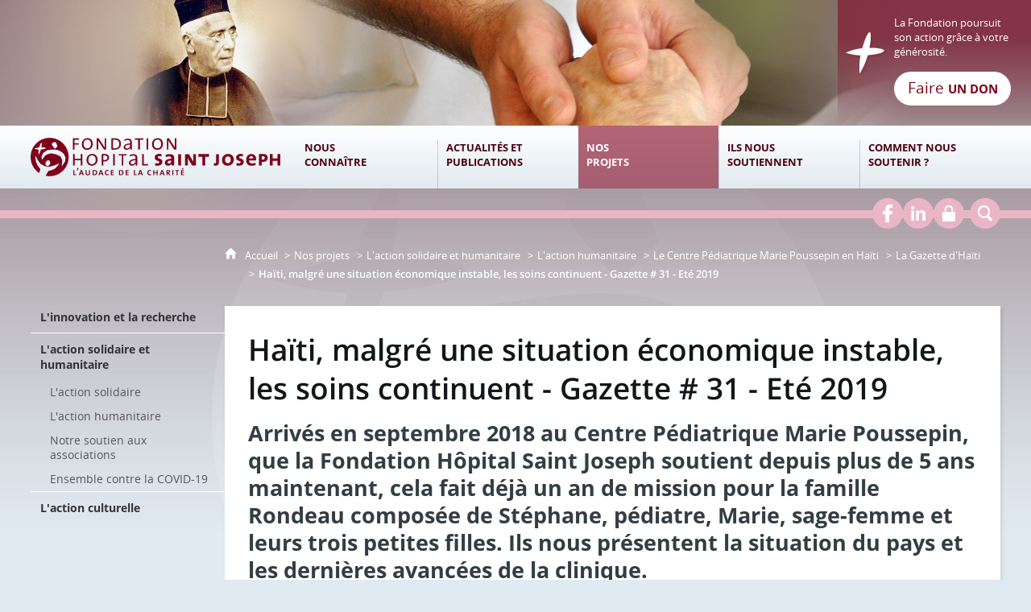

--- FILE ---
content_type: text/html; charset=UTF-8
request_url: https://www.fondation-saint-joseph.fr/r/875/hauti-malgre-une-situation-economique-instable-les-soins-continuent-gazette-31-ete-2019/
body_size: 14671
content:

<!DOCTYPE html>
<html lang="fr">

    <head>

        <meta charset="UTF-8">

                        <meta http-equiv="x-ua-compatible" content="ie=edge">
            <meta name="viewport" content="width=device-width, initial-scale=1">
                                        <meta name="robots" content="index, follow">
                    
            <meta name="description" content="Arrivés en septembre 2018 au Centre Pédiatrique Marie Poussepin, que la Fondation Hôpital Saint Joseph soutient depuis plus de 5 ans maintenant, cela fait déjà un an de mission pour la famille Rondeau composée de Stéphane, pédiatre, Marie, sage-femme et leurs trois petites filles. Ils nous présentent la situation du pays et les dernières avancées de la clinique. ">
    
        <title>Haïti, malgré une situation économique instable, les soins continuent - Gazette # 31 - Eté 2019</title>

        
                                <link rel="preload" href="/jscript/vendor/fosjsrouting-router.js?cb889" as="script">
            <link rel="preload" href="/js/routing?callback=fos.Router.setData" as="script">
            <link rel="preload" href="/_jstranslations?cb889" as="script">
            <link rel="modulepreload" href="/jscript/dist/js-front/es/main.js?cb889" as="script">
            <link rel="preload" href="/jscript/vendor/jquery-3.7.1.min.js?cb889" as="script">
                                            <link href=https://www.fondation-saint-joseph.fr/r/875/hauti-malgre-une-situation-economique-instable-les-soins-continuent-gazette-31-ete-2019/ rel="canonical">
                                                            <link rel="preload" href="/jscript/dist/images-bandeau.min.js?cb889" as="script">
                                    <link rel="preload" href="/jscript/vendor/jquery.lazy.min.js?cb889" as="script">
                                    <link rel="preload" href="/jscript/vendor/jquery.blueimp-gallery.min.js?cb889" as="script">
                            
                                                                                    <link rel="preload" href="/instance/saint_joseph/fondation/styles/fonts/open_sans_300.woff2" as="font" fontType="font/woff2" crossorigin>
                                                                                <link rel="preload" href="/instance/saint_joseph/fondation/styles/fonts/open_sans_400.woff2" as="font" fontType="font/woff2" crossorigin>
                                                                                <link rel="preload" href="/instance/saint_joseph/fondation/styles/fonts/open_sans_400_italic.woff2" as="font" fontType="font/woff2" crossorigin>
                                                                                <link rel="preload" href="/instance/saint_joseph/fondation/styles/fonts/open_sans_600.woff2" as="font" fontType="font/woff2" crossorigin>
                                                                                <link rel="preload" href="/instance/saint_joseph/fondation/styles/fonts/open_sans_700.woff2" as="font" fontType="font/woff2" crossorigin>
                                                                                <link rel="preload" href="/instance/saint_joseph/fondation/styles/fonts/oswald_400.woff2" as="font" fontType="font/woff2" crossorigin>
                                                            
        
                                                                    <link rel="prefetch" href="/jscript/vendor/slick.min.js?cb889">
                                    <link rel="prefetch" href="/styles/vendor/slick/css/slick.css?cb889">
                                    <link rel="prefetch" href="/jscript/dist/arko-jquery.min.js?cb889">
                                    <link rel="prefetch" href="/jscript/vendor/juxtapose.min.js?cb889">
                                    <link rel="prefetch" href="/styles/vendor/juxtapose/css/juxtapose.css?cb889">
                            
                                                    
        
        
                
        <link rel="icon" href="/instance/saint_joseph/fondation/images/icones/favicon.png?cb889">
                                                            <link rel="stylesheet" href="/instance/saint_joseph/fondation/styles/styles_fondation.css?cb889">
                            
                                        <link rel="stylesheet" href="/styles/vendor/blueimp/css/blueimp-gallery.min.css?cb889">
              
            
                    <script>
                window.__arkoServerInfo = {
                    env: "front",
                    lang: "fr",
                    locale: "fr",
                                        idMultisite: 2,
                                        serverDateTime: "2026-01-23 04:10:58",
                    mapboxAccessToken: "pk.eyJ1IjoiYXJrb3RoZXF1ZSIsImEiOiJjaWtma3Z2NGwwMDF3dzBrb3RkNTBiNDh2In0.Z868YrHutkqDH-LIe2KWnQ",
                                        mapboxStyles: "mapbox://styles/arkotheque/cjwjds79h1osn1cnqjjevy99n",
                    moduleInternauteActif: false,
                    champsSupSignalementVisionneuse: false,
                    visioImageLoaderLimit: 0,
                    captchaVisionneuse: true
                                    };
                                window.__DISABLE_QUICKLINKS__ = true;
                            </script>

                        
<script type="module">
window.manuallyLoadNoModules = function() {
  const noms = Array.prototype.slice.call(document.getElementsByTagName('script'), 0).filter((x) => x.hasAttribute('nomodule') && !x.hasAttribute("arkoInitialized"));
    noms.map( nom => {
      nom.setAttribute("arkoInitialized", "true");
  });
  function nextLoad (nom, s) {
      if (!(nom = noms.shift())) return;
      s = document.createElement('script');
      if (nom.src)
          s.src = nom.src, s.addEventListener('load', nextLoad), s.addEventListener('error', nextLoad);
      else
          s.innerHTML = nom.innerHTML;
      document.head.appendChild(s);
      if (!nom.src) nextLoad();
  }
  nextLoad();
};
</script>
<script nomodule src="/jscript/vendor/es6-shim.min.js?cb889"></script>
<script nomodule src="/jscript/vendor/system-production.js?cb889"></script>
<script>
    if (typeof Promise.withResolvers === 'undefined') {
        Promise.withResolvers = function () {
            let resolve, reject;
            const promise = new Promise((res, rej) => {
                resolve = res;
                reject = rej;
            });
            return { promise, resolve, reject };
        };
    }
</script>
                        <script>
window.arkoAsset = (function() {
        var root = "/";
    var cacheBuster = "cb889";
    return {
        loadLink: function(rel, path) {
            var fullAssetPath;
            if (path.indexOf("http") === 0) {
                fullAssetPath = path;
            } else {
                // enlever un leading /
                var cleanPath = path.replace(/^\//, "");
                fullAssetPath = root + cleanPath + "?" + cacheBuster;
            }
            // verifier si le link existe déjà dans document
            var existingLink = document.querySelector("link[rel='" + rel + "'][href='" + fullAssetPath + "']");
            if (existingLink) {
                return false;
            }
            var link = document.createElement("link");
            link.rel = rel;
            link.href = fullAssetPath;
            document.head.appendChild(link);
            return true;
        }
    };
})();
</script>
                        <script>
    window.__TRACKING_CONSENT_COOKIE_NAME__ = "arkoAnalytics_consent";

    window.arkoAnalytics || (window.arkoAnalytics = []);
    window.arkoAnalytics.methods = ['page', 'pageView', 'event'];
    window.arkoAnalytics.factory = function(method) {
        return function() {
            if (typeof window.arkoAnalytics_specif === "function") {
                window.arkoAnalytics_specif(
                    method,
                    Array.prototype.slice.call(arguments)
                );
            }
            var args = Array.prototype.slice.call(arguments);
            args.unshift(method);
            window.arkoAnalytics.push(args);
            return window.arkoAnalytics;
        };
    };
    for (var i = 0; i < window.arkoAnalytics.methods.length; i++) {
        var method = window.arkoAnalytics.methods[i];
        window.arkoAnalytics[method] = window.arkoAnalytics.factory(method);
    }
</script>

                        
<script>
    window.statsfichemoteur = true;
</script>

            <script>
        if (window.arkoAnalytics) {
            window.arkoAnalytics.page({
                            });
            window.arkoAnalytics.pageView();
        }
    </script>
    <script>
    if (window.arkoAnalytics) {
        document.addEventListener("DOMContentLoaded", function() {
            $('body').on('click', '.download, .section, .lien_externe, .mailto', function(ev) {
                //Fichiers
                if($(this).hasClass('download')){
                    var intitule = $(this).attr("data-intitule");
                    window.arkoAnalytics.event({ eventCategory: "fichier", eventAction: "download", eventLabel: intitule })
                //Table des matières
                }else if($(this).hasClass('section')){
                    var intitule = $(this).attr("data-intitule");
                    window.arkoAnalytics.event({ eventCategory: "table_matiere", eventAction: "click", eventLabel: intitule })
                //Lien externe
                }else if($(this).hasClass('lien_externe')){
                    var href = $(this).attr("href");
                    window.arkoAnalytics.event({ eventCategory: "lien_externe", eventAction: "click", eventLabel: href })
                //Mail
                }else if($(this).hasClass('mailto')){
                    var intitule = $(this).attr("data-intitule");
                    window.arkoAnalytics.event({ eventCategory: "mailto", eventAction: "click", eventLabel: intitule })
                }
            });
            $('.expo-virtuelle').on('page.expoVirtuelle', function(ev){
                 //On gère analytics ici pour avoir l'index avant rechargement de la nav
                if (window.arkoAnalytics) {
                    window.arkoAnalytics.event({
                        eventCategory: "expo_virtuelle",
                        eventAction: "diapo",
                        eventLabel: "Haïti, malgré une situation économique instable, les soins continuent - Gazette # 31 - Eté 2019",
                        eventValue: ev.index,
                    });
                }
            });
        });
    }
</script>
            
                    <meta name="twitter:card" content="summary_large_image">
        
                    <meta name="twitter:site" content="@HopitalSaintJo">
        
        <meta property="og:url"         content="https://www.fondation-saint-joseph.fr/r/875/hauti-malgre-une-situation-economique-instable-les-soins-continuent-gazette-31-ete-2019/">
        <meta property="og:type"        content="article">
        <meta property="og:title"       content="Haïti, malgré une situation économique instable, les soins continuent - Gazette # 31 - Eté 2019">
        <meta property="og:description" content="Arrivés en septembre 2018 au Centre Pédiatrique Marie Poussepin, que la Fondation Hôpital Saint Joseph soutient depuis plus de 5 ans maintenant, cela fait déjà un an de mission pour la famille Rondeau composée de Stéphane, pédiatre, Marie, sage-femme et leurs trois petites filles. Ils nous présentent la situation du pays et les dernières avancées de la clinique. ">

                    <meta property="og:image"   content="https://www.fondation-saint-joseph.fr/image/2316/1992?size=!800,800&amp;region=full&amp;format=jpg&amp;crop=centre&amp;realWidth=900&amp;realHeight=675">
                
                
    
    </head>

    <body class=" mode-restitution-normal ">

                                <div id="body-class-preview-helper" style="display:none;" data-classes="mode-restitution-normal"></div>
        


        <ul id="evitement">
            <li><a href="#central">
                Aller au contenu
            </a></li>
            <li><a href="#nav_principal">
                Aller au menu
            </a></li>
        </ul>

        <div id="body_interieur">
        <!--[if lte IE 9]>
            <p class="browserupgrade">Votre navigateur est <strong>périmé</strong>. Merci de le <a href="https://browsehappy.com/">mettre à jour</a>.</p>
        <![endif]-->

                                                <header><div id="header_interieur">
            <a href="/" class="retour_accueil" aria-label="Retour à l'accueil">
            <div id="bandeau_defilant"></div>
            <script>
            if (typeof window.__pageCallbacks === "undefined") window.__pageCallbacks = [];
                window.__pageCallbacks.push(
                    (function() {
                        arkoImagesBandeau('#bandeau_defilant',[
                            { src: '/instance/saint_joseph/fondation/images/interface/bandeaux/bandeau_01.jpg', alt: '' },
                            { src: '/instance/saint_joseph/fondation/images/interface/bandeaux/bandeau_02.jpg', alt: '' },
                            { src: '/instance/saint_joseph/fondation/images/interface/bandeaux/bandeau_03.jpg', alt: '' },
                            { src: '/instance/saint_joseph/fondation/images/interface/bandeaux/bandeau_04.jpg', alt: '' },
                            { src: '/instance/saint_joseph/fondation/images/interface/bandeaux/bandeau_05.jpg', alt: '' },
                            { src: '/instance/saint_joseph/fondation/images/interface/bandeaux/bandeau_06.jpg', alt: '' },
                            { src: '/instance/saint_joseph/fondation/images/interface/bandeaux/bandeau_07.jpg', alt: '' },
                            { src: '/instance/saint_joseph/fondation/images/interface/bandeaux/bandeau_08.jpg', alt: '' },
                            { src: '/instance/saint_joseph/fondation/images/interface/bandeaux/bandeau_09.jpg', alt: '' },
                            { src: '/instance/saint_joseph/fondation/images/interface/bandeaux/bandeau_10.jpg', alt: '' }
                            ],{
                                interval: 8000, // intervalle entre 2 images
                                fadeInMs: 2000, // temps du fondu quand une image apparait
                                fadeOutMs: 2000 // temps du fondu quand une image disparait
                            }
                        );
                    })
                );
            </script>
        </a>
        <a href="/" class="logo_fondation"><span class="sr-only">Fondation Hôpital Saint Joseph</span></a>
        <div id="bloc_donation">
        <div id="bloc_donation_interieur">
            <p>La Fondation poursuit son action grâce à votre générosité.</p>
            <a href="https://donner.fondation-saint-joseph.fr" target="_blank">Faire <strong>un don</strong></a>
                    </div>
    </div>
</div>
<div id="outils"><div>
    <a href="https://www.facebook.com/Fondation.Saint.Joseph.Officiel" target="_blank" rel="noopener" title="Retrouvez-nous sur Facebook (nouvelle fenêtre)" class="outil_facebook"><span>Retrouvez-nous sur Facebook</span></a>
    <a href="https://www.linkedin.com/company/fondation-h%C3%B4pital-saint-joseph/" target="_blank" rel="noopener" title="Retrouvez-nous sur LinkdIn (nouvelle fenêtre)" class="outil_linkedin"><span>Retrouvez-nous sur LinkedIn</span></a>
    <a href="https://intranet.hopital-saint-joseph.fr/sites/Fondation/" target="_blank" title="Accès à l'espace réservé" class="espace_reserve"><span>Espace réservé</span></a>
</div></div></header>
                            
             

        <div class="tetiere">
        <div class="tetiere_interieure">
            <nav aria-label="Menu principal" class="nav_principal" id="nav_principal" aria-expanded="true">
                <input class="case_burger" type="checkbox" aria-label="Ouvrir le menu">
                    <svg version="1.1" x="0px" y="0px" width="25px" height="25px" viewBox="0 0 239.25 236.99998" class="burger_icon" aria-label="Ouvrir le menu" role="img">
        <path d="M21.75,0C9.71953,0,0,9.71953,0,21.75s9.71953,21.75,21.75,21.75h195.75c12.03048,0,21.75-9.71953,21.75-21.75S229.53048,0,217.5,0H21.75Z"/>
        <path d="M21.75,96.74999c-12.03047,0-21.75,9.71952-21.75,21.75s9.71953,21.75,21.75,21.75h195.75c12.03048,0,21.75-9.71952,21.75-21.75s-9.71952-21.75-21.75-21.75H21.75Z"/>
        <path d="M21.75,193.49998c-12.03047,0-21.75,9.71952-21.75,21.75s9.71953,21.75,21.75,21.75h195.75c12.03048,0,21.75-9.71952,21.75-21.75s-9.71952-21.75-21.75-21.75H21.75Z"/>
    </svg>

                   <svg width="25" height="25" viewBox="0 0 170.60202 170.60202" class="burger_icon_fermer" aria-label="Fermer" role="img">
        <path d="M6.26755,6.26755c8.35674-8.35674,21.86978-8.35674,30.13761,0l48.89584,48.89584L134.19683,6.26755c8.35674-8.35674,21.86978-8.35674,30.13761,0,8.26786,8.35674,8.35676,21.86978,0,30.13761l-48.89584,48.89584,48.89584,48.89584c8.35676,8.35674,8.35676,21.86978,0,30.13761-8.35674,8.26786-21.86975,8.35676-30.13761,0l-48.89584-48.89584-48.89584,48.89584c-8.35674,8.35676-21.86977,8.35676-30.13761,0-8.26784-8.35674-8.35674-21.86975,0-30.13761l48.89584-48.89584L6.26755,36.40516C-2.08918,28.04843-2.08918,14.5354,6.26755,6.26755Z"/>
    </svg>

                <ul class="nav_principal_ul">
                                                <li data-menu-racine="1-0" class="nav_racine_niv_1 menu_racine_3666">
                                    <a href="/" class="" aria-label="Accueil">
                                               <svg version="1.1" x="0px" y="0px" width="15px" height="15px" viewBox="0 0 785.2 723.2" aria-label="Accueil" role="img">
        <path d="M785.2,391.6L391.6,0L0,391.6h114.4v331.5h186.1V484.7h184.2v238.5h186.1V391.6H785.2z"/>
    </svg>

                        <span class="sr-only">Accueil</span>
                                        </a>
                                            </li>
                                <li data-menu-racine="1-1" class="nav_racine_niv_1 menu_racine_921">
                                    <a href="/nous-connaitre" class="" aria-label="Nous connaître">
                                            <span>Nous connaître</span>
                                        </a>
                                                                        <button class="btn_deplier_menu btn_menu_ferme" aria-label="Ouvrir le sous-menu" aria-expanded="false" aria-controls="nav_principal_sous_menu_921">
                        <span>Nous connaître</span>
                    </button>
                                        <ul class="nav_principal_sous_menu" id="nav_principal_sous_menu_921">
                                                    <li data-menu-racine="2-0" class="nav_racine_niv_2 menu_racine_39161">
                                    <a href="/r/672/la-fondation/qui-sommes-nous-" class="" aria-label="Qui sommes nous ?">
                                            <span>Qui sommes nous ?</span>
                                        </a>
                                            </li>
                                <li data-menu-racine="2-1" class="nav_racine_niv_2 menu_racine_924">
                                    <a href="/r/755/notre-fondateur-l-abbe-fouque-ses-oeuvres/" class="" aria-label="Notre Histoire">
                                            <span>Notre Histoire</span>
                                        </a>
                                            </li>
                                <li data-menu-racine="2-2" class="nav_racine_niv_2 menu_racine_36225">
                                    <a href="/r/672/la-fondation/le-projet-strategique-2022-2026" class="" aria-label="Le Projet Stratégique 2022-2026">
                                            <span>Le Projet Stratégique 2022-2026</span>
                                        </a>
                                            </li>
                                <li data-menu-racine="2-3" class="nav_racine_niv_2 menu_racine_1009">
                                    <a href="/les-partenaires-de-saint-joseph" class="" aria-label="Les Associations membres du Groupe Saint Joseph">
                                            <span>Les Associations membres du Groupe Saint Joseph</span>
                                        </a>
                                            </li>
            
                    </ul>
                            </li>
                                <li data-menu-racine="1-2" class="nav_racine_niv_1 menu_racine_1132">
                                    <a href="/actualites-et-publications" class="" aria-label="Actualités et publications">
                                            <span>Actualités et publications</span>
                                        </a>
                                                                        <button class="btn_deplier_menu btn_menu_ferme" aria-label="Ouvrir le sous-menu" aria-expanded="false" aria-controls="nav_principal_sous_menu_1132">
                        <span>Actualités et publications</span>
                    </button>
                                        <ul class="nav_principal_sous_menu" id="nav_principal_sous_menu_1132">
                                                    <li data-menu-racine="2-0" class="nav_racine_niv_2 menu_racine_1135">
                                    <a href="/actualites-et-publications/actualites" class="" aria-label="Actualités">
                                            <span>Actualités</span>
                                        </a>
                                            </li>
                                <li data-menu-racine="2-1" class="nav_racine_niv_2 menu_racine_1745">
                                    <a href="/actualites-et-publications/publications" class="" aria-label="Publications">
                                            <span>Publications</span>
                                        </a>
                                            </li>
                                <li data-menu-racine="2-2" class="nav_racine_niv_2 menu_racine_1941">
                                    <a href="/actualites-et-publications/newsletter" class="" aria-label="Newsletter">
                                            <span>Newsletter</span>
                                        </a>
                                            </li>
                                <li data-menu-racine="2-3" class="nav_racine_niv_2 menu_racine_1945">
                                    <a href="/r/58/espace-presse/" class="" aria-label="Espace Presse">
                                            <span>Espace Presse</span>
                                        </a>
                                            </li>
            
                    </ul>
                            </li>
                                <li data-menu-racine="1-3" class="nav_racine_niv_1 menu_racine_39182">
                                    <a href="/nos-projets" class="active" aria-label="Nos projets">
                                            <span>Nos projets</span>
                                        </a>
                                                                        <button class="btn_deplier_menu btn_menu_ferme" aria-label="Ouvrir le sous-menu" aria-expanded="false" aria-controls="nav_principal_sous_menu_39182">
                        <span>Nos projets</span>
                    </button>
                                        <ul class="nav_principal_sous_menu" id="nav_principal_sous_menu_39182">
                                                    <li data-menu-racine="2-0" class="nav_racine_niv_2 menu_racine_2087">
                                    <a href="/r/674/l-innovation-et-la-recherche/" class="" aria-label="L&#039;innovation et la recherche">
                                            <span>L&#039;innovation et la recherche</span>
                                        </a>
                                            </li>
                                <li data-menu-racine="2-1" class="nav_racine_niv_2 menu_racine_2233">
                                    <a href="/r/676/l-action-solidaire-et-humanitaire/" class="active" aria-label="L&#039;action solidaire et humanitaire">
                                            <span>L&#039;action solidaire et humanitaire</span>
                                        </a>
                                            </li>
                                <li data-menu-racine="2-2" class="nav_racine_niv_2 menu_racine_2182">
                                    <a href="/r/675/l-action-culturelle/" class="" aria-label="L&#039;action culturelle">
                                            <span>L&#039;action culturelle</span>
                                        </a>
                                            </li>
            
                    </ul>
                            </li>
                                <li data-menu-racine="1-4" class="nav_racine_niv_1 menu_racine_2573">
                                    <a href="/nos-soutiens" class="" aria-label="Ils nous soutiennent">
                                            <span>Ils nous soutiennent</span>
                                        </a>
                                                                        <button class="btn_deplier_menu btn_menu_ferme" aria-label="Ouvrir le sous-menu" aria-expanded="false" aria-controls="nav_principal_sous_menu_2573">
                        <span>Ils nous soutiennent</span>
                    </button>
                                        <ul class="nav_principal_sous_menu" id="nav_principal_sous_menu_2573">
                                                    <li data-menu-racine="2-0" class="nav_racine_niv_2 menu_racine_39188">
                                    <a href="/r/759/ils-nous-soutiennent/partenaires-et-entreprises" class="" aria-label="Partenaires et entreprises">
                                            <span>Partenaires et entreprises</span>
                                        </a>
                                            </li>
                                <li data-menu-racine="2-1" class="nav_racine_niv_2 menu_racine_8006">
                                    <a href="/r/759/ils-nous-soutiennent/paroles-de-mecenes" class="" aria-label="Paroles de Mécènes">
                                            <span>Paroles de Mécènes</span>
                                        </a>
                                            </li>
                                <li data-menu-racine="2-2" class="nav_racine_niv_2 menu_racine_55585">
                                    <a href="/r/759/ils-nous-soutiennent/diner-des-mecenes-2025" class="" aria-label="La Fondation accueille ses mécènes">
                                            <span>La Fondation accueille ses mécènes</span>
                                        </a>
                                            </li>
                                <li data-menu-racine="2-3" class="nav_racine_niv_2 menu_racine_39189">
                                    <a href="/r/759/ils-nous-soutiennent/donateurs-particuliers" class="" aria-label="Donateurs Particuliers">
                                            <span>Donateurs Particuliers</span>
                                        </a>
                                            </li>
            
                    </ul>
                            </li>
                                <li data-menu-racine="1-5" class="nav_racine_niv_1 menu_racine_2534">
                                    <a href="/comment-nous-soutenir" class="" aria-label="Comment nous soutenir ?">
                                            <span>Comment nous soutenir ?</span>
                                        </a>
                                                                        <button class="btn_deplier_menu btn_menu_ferme" aria-label="Ouvrir le sous-menu" aria-expanded="false" aria-controls="nav_principal_sous_menu_2534">
                        <span>Comment nous soutenir ?</span>
                    </button>
                                        <ul class="nav_principal_sous_menu" id="nav_principal_sous_menu_2534">
                                                    <li data-menu-racine="2-0" class="nav_racine_niv_2 menu_racine_2541">
                                    <a href="/r/756/une-fondation-labellisee/" class="" aria-label="Une Fondation labellisée">
                                            <span>Une Fondation labellisée</span>
                                        </a>
                                            </li>
                                <li data-menu-racine="2-1" class="nav_racine_niv_2 menu_racine_39211">
                                    <a href="/r/677/nous-soutenir/dons-1" class="" aria-label="Dons">
                                            <span>Dons</span>
                                        </a>
                                            </li>
                                <li data-menu-racine="2-2" class="nav_racine_niv_2 menu_racine_39242">
                                    <a href="/r/677/nous-soutenir/legs-et-assurance-vie" class="" aria-label="Legs, assurance vie et donation">
                                            <span>Legs, assurance vie et donation</span>
                                        </a>
                                            </li>
                                <li data-menu-racine="2-3" class="nav_racine_niv_2 menu_racine_39249">
                                    <a href="/r/677/nous-soutenir/mecenat" class="" aria-label="Mécénat">
                                            <span>Mécénat</span>
                                        </a>
                                            </li>
                                <li data-menu-racine="2-4" class="nav_racine_niv_2 menu_racine_39250">
                                    <a href="/r/677/nous-soutenir/avantages-fiscaux" class="" aria-label="Avantages fiscaux">
                                            <span>Avantages fiscaux</span>
                                        </a>
                                            </li>
            
                    </ul>
                            </li>
            
                                    </ul>
            </nav>
                            <div id="recherche-container" role="search" data-cy="recherche-container">
        <div id="recherche_container_interieur" class="not-loaded">
        <input class="case_recherche" type="checkbox" tabindex="-1" disabled aria-label="Faire une recherche" />
            <svg width="25" height="25" viewBox="0 0 172.26401 188.38499" class="ouvrir_recherche" style="" aria-label="Rechercher">
        <path d="M167.48426,159.7l-38.707-39.951c9.414-12.515,15.12-28.3,15.12-45.433C143.89726,33.21,111.65626,0,71.90226,0,32.14826,0,.00025,33.30701.00025,74.31501s32.24001,74.314,71.90201,74.314c11.31599,0,22.064-2.69701,31.574-7.507h0l41.087,42.35699c3.139,3.26801,7.323,4.90601,11.412,4.90601,4.185,0,8.275-1.638,11.509-4.90601,6.373-6.645,6.373-17.233,0-23.77901ZM20.25826,74.31599c0-29.459,23.112-53.33,51.644-53.33,28.532,0,51.643,23.878,51.643,53.33,0,29.452-23.207,53.328-51.643,53.328-28.438,0-51.644-23.869-51.644-53.328Z"/>
    </svg>

           <svg width="25" height="25" viewBox="0 0 170.60202 170.60202" class="fermer_recherche" aria-label="Fermer" role="img">
        <path d="M6.26755,6.26755c8.35674-8.35674,21.86978-8.35674,30.13761,0l48.89584,48.89584L134.19683,6.26755c8.35674-8.35674,21.86978-8.35674,30.13761,0,8.26786,8.35674,8.35676,21.86978,0,30.13761l-48.89584,48.89584,48.89584,48.89584c8.35676,8.35674,8.35676,21.86978,0,30.13761-8.35674,8.26786-21.86975,8.35676-30.13761,0l-48.89584-48.89584-48.89584,48.89584c-8.35674,8.35676-21.86977,8.35676-30.13761,0-8.26784-8.35674-8.35674-21.86975,0-30.13761l48.89584-48.89584L6.26755,36.40516C-2.08918,28.04843-2.08918,14.5354,6.26755,6.26755Z"/>
    </svg>

        <div class="recherche_popup">
            <form>
                <input type="text" disabled />
            </form>
        </div>
        <span>Rechercher sur le site</span>
    </div>
</div>                    </div>
    </div>
    <script>
    if (typeof window.__pageCallbacks === "undefined") window.__pageCallbacks = [];
    window.__pageCallbacks.push(
        (function() {
            /**
            Gérer les attributs a11y sur le menu,
            si le "menu burger" est utilisé
            **/
            var setupMenu = function() {
                var $ = window.jQuery;
                /**
                Si le menu n'est pas visible, on utilise pas aria-controls
                **/
                $(".case_burger").each(function() {
                    var $menu = $(this).parent("nav");
                    if ($(this).is(":visible")) {
                        $(this).attr("aria-controls", "nav_principal");
                        $menu.attr("aria-expanded", false);
                    } else {
                        $(this).attr("aria-controls", null);
                    }
                });
            };
            $(".case_burger").each(function() {
                $(this).on("change", function() {
                    if ($(this).is(":visible")) {
                        var $menu = $(this).parent("nav");
                        $menu.attr("aria-expanded", $menu.attr("aria-expanded") === "true" ? "false" : "true");
                    }
                });
            });
            $(window).on("resize", setupMenu);
            setupMenu();
        })
    );
    </script>


                        <div id="conteneur">

                
                                                                    
                                                <nav aria-label="Menu secondaire" id="nav_secondaire">
            <ul class="nav_secondaire_ul">
                                <li data-menu-gauche="1-0" class="nav_gauche_niv_1  menu_gauche_2087" data-page="2087">
                            <a href="/r/674/l-innovation-et-la-recherche/" class="">
                    <span>L&#039;innovation et la recherche</span>
                </a>
                                </li>
            <li data-menu-gauche="1-1" class="nav_gauche_niv_1  menu_gauche_2233" data-page="2233">
                            <a href="/r/676/l-action-solidaire-et-humanitaire/" class="active">
                    <span>L&#039;action solidaire et humanitaire</span>
                </a>
                                        <ul>
                                    <li data-menu-gauche="2-1" class="nav_gauche_niv_2  menu_gauche_2237" data-page="2237">
                            <a href="/r/787/l-action-solidaire/" class="">
                    <span>L&#039;action solidaire</span>
                </a>
                                </li>
            <li data-menu-gauche="2-2" class="nav_gauche_niv_2  menu_gauche_2259" data-page="2259">
                            <a href="/r/790/l-action-humanitaire/" class="active">
                    <span>L&#039;action humanitaire</span>
                </a>
                                        <ul>
                                    <li data-menu-gauche="3-0" class="nav_gauche_niv_3  menu_gauche_27915" data-page="27915">
                            <a href="/r/790/l-action-humanitaire/le-cren-de-tiebele-au-burkina-faso" class="">
                    <span>Le CREN de Tiébélé au Burkina Faso</span>
                </a>
                                </li>
            <li data-menu-gauche="3-1" class="nav_gauche_niv_3  menu_gauche_27914" data-page="27914">
                            <a href="/r/790/l-action-humanitaire/haiti" class="active">
                    <span>Le Centre Pédiatrique Marie Poussepin en Haïti</span>
                </a>
                                        <ul>
                                    <li data-menu-gauche="4-0" class="nav_gauche_niv_4  menu_gauche_27916" data-page="27916">
                            <a href="/r/790/l-action-humanitaire/haiti/des-nouvelles-dhaiti" class="">
                    <span>Des nouvelles d&#039;Haïti</span>
                </a>
                                </li>
            <li data-menu-gauche="4-1" class="nav_gauche_niv_4  menu_gauche_2289" data-page="2289">
                            <a href="/r/797/des-nouvelles-d-hauti-la-gazette/" class="active">
                    <span>La Gazette d&#039;Haïti</span>
                </a>
                                        <ul>
                                    <li data-menu-gauche="5-0" class="nav_gauche_niv_5  menu_gauche_8386" data-page="8386">
                            <a href="/r/797/des-nouvelles-d-hauti-la-gazette/haiti--le-centre-pediatrique-marie-poussepin-dresse-son-bilan-pour-lannee-2022" class="">
                    <span>HAITI : Le Centre Pédiatrique Marie Poussepin dresse son bilan pour l’année 2022</span>
                </a>
                                </li>
            <li data-menu-gauche="5-1" class="nav_gauche_niv_5  menu_gauche_2293" data-page="2293">
                            <a href="/r/1048/des-nouvelles-du-centre-pediatrique-marie-poussepin-en-hauti-gazette-33-mars-2021/" class="">
                    <span>Des nouvelles du Centre Pédiatrique Marie Poussepin en Haïti ! Gazette # 33 - Mars 2021</span>
                </a>
                                </li>
            <li data-menu-gauche="5-2" class="nav_gauche_niv_5  menu_gauche_2310" data-page="2310">
                            <a href="/r/876/de-l-information-pour-construire-les-adultes-de-demain-gazette-32-septembre-2019/" class="">
                    <span>De l&#039;information pour construire les adultes de demain ! Gazette # 32 - Septembre 2019</span>
                </a>
                                </li>
            <li data-menu-gauche="5-3" class="nav_gauche_niv_5  nav_gauche_page_en_cours  menu_gauche_2316" data-page="2316">
                            <span>Haïti, malgré une situation économique instable, les soins continuent - Gazette # 31 - Eté 2019</span>
                                </li>
            <li data-menu-gauche="5-4" class="nav_gauche_niv_5  menu_gauche_2326" data-page="2326">
                            <a href="/r/848/education-a-la-sante-a-la-croix-des-bouquets-hauti-gazette-30-fevrier-2019/" class="">
                    <span>Education à la santé à la Croix des Bouquets (Haïti) - Gazette # 30 - Février 2019</span>
                </a>
                                </li>
            <li data-menu-gauche="5-5" class="nav_gauche_niv_5  menu_gauche_2335" data-page="2335">
                            <a href="/r/843/les-consultations-au-centre-pediatrique-marie-poussepin-a-hauti-gazette-29-janvier-2019/" class="">
                    <span>Les Consultations  au Centre Pédiatrique Marie Poussepin à Haïti - Gazette #29 - Janvier 2019</span>
                </a>
                                </li>
            <li data-menu-gauche="5-6" class="nav_gauche_niv_5  menu_gauche_28113" data-page="28113">
                            <a href="/r/797/des-nouvelles-d-hauti-la-gazette/les-archives-de-la-gazette" class="">
                    <span>Les archives de la Gazette</span>
                </a>
                                </li>
    
                </ul>
                    </li>
            <li data-menu-gauche="4-2" class="nav_gauche_niv_4  menu_gauche_28183" data-page="28183">
                            <a href="/r/790/l-action-humanitaire/haiti/bilan-annuel" class="">
                    <span>Bilan Annuel</span>
                </a>
                                </li>
    
                </ul>
                    </li>
    
                </ul>
                    </li>
            <li data-menu-gauche="2-3" class="nav_gauche_niv_2  menu_gauche_2529" data-page="2529">
                            <a href="/r/768/notre-soutien-aux-associations/" class="">
                    <span>Notre soutien aux associations</span>
                </a>
                                </li>
            <li data-menu-gauche="2-4" class="nav_gauche_niv_2  menu_gauche_2606" data-page="2606">
                            <a href="/r/1027/ensemble-contre-la-covid-19/" class="">
                    <span>Ensemble contre la COVID-19</span>
                </a>
                                </li>
    
                </ul>
                    </li>
            <li data-menu-gauche="1-2" class="nav_gauche_niv_1  menu_gauche_2182" data-page="2182">
                            <a href="/r/675/l-action-culturelle/" class="">
                    <span>L&#039;action culturelle</span>
                </a>
                                </li>
    
            </ul>
        </nav>
    
                                
<main id="central">

                <nav aria-label="Fil d'Ariane" class="fil_rouge">
                   <svg version="1.1" x="0px" y="0px" width="15px" height="15px" viewBox="0 0 785.2 723.2" aria-label="Accueil" role="img">
        <path d="M785.2,391.6L391.6,0L0,391.6h114.4v331.5h186.1V484.7h184.2v238.5h186.1V391.6H785.2z"/>
    </svg>

            <ol>
                <li>
                <a href="/">
                                            Accueil
                       
                </a>
                </li>
                                    <li><a href="/nos-projets">Nos projets</a></li>
                                    <li><a href="/r/676/l-action-solidaire-et-humanitaire/">L&#039;action solidaire et humanitaire</a></li>
                                    <li><a href="/r/790/l-action-humanitaire/">L&#039;action humanitaire</a></li>
                                    <li><a href="/r/790/l-action-humanitaire/haiti">Le Centre Pédiatrique Marie Poussepin en Haïti</a></li>
                                    <li><a href="/r/797/des-nouvelles-d-hauti-la-gazette/">La Gazette d&#039;Haïti</a></li>
                                <li><span>Haïti, malgré une situation économique instable, les soins continuent - Gazette # 31 - Eté 2019</span></li>
            </ol>
        </nav>
        
    <article>
                <h1 class="titre_page"><span>
            Haïti, malgré une situation économique instable, les soins continuent - Gazette # 31 - Eté 2019
        </span></h1>

                    <h2 class="sous-titre-page">
                Arrivés en septembre 2018 au Centre Pédiatrique Marie Poussepin, que la Fondation Hôpital Saint Joseph soutient depuis plus de 5 ans maintenant, cela fait déjà un an de mission pour la famille Rondeau composée de Stéphane, pédiatre, Marie, sage-femme et leurs trois petites filles. Ils nous présentent la situation du pays et les dernières avancées de la clinique. 
            </h2>
        
        
        <div class="colonnes">
                                        <section class="colonne colonne_centre" id="cms_colonne_centre">
                                                    
                                                                        
        
    

                                                            <div class="contenu contenu-1 contenu-id-17735 alignement-centre">
    
                        <div class="contenu_texte "><h2>Une instabilité socioéconomique qui affaiblit le pays...</h2>
<p>Depuis l’été 2018, l’instabilité socioéconomique est de mise dans le pays avec pour conséquence majeure l’accroissement du coût de la vie. L’inflation du panier alimentaire est d’environ 25% pour les six premiers mois de 2019 contre 10% pour l’ensemble de l’année 2018, dans une société ne comportant pas de classe moyenne, et avec une classe politique, bousculée régulièrement par des manifestations violentes, mais qui se maintient au pouvoir et aux affaires malgré tout.</p>
<p>Assurer en Haïti la poursuite de l’activité du Centre Pédiatrique Marie Poussepin, malgré la situation très instable du pays, n’est pas facile. Cette situation a notamment fait reporter le séjour prévu du Président-adjoint de la Fondation et du Chef de service de pédiatrie de l’Hôpital Saint Joseph.</p>
</div>

        
            </div>
    

                                                            <div class="contenu contenu-2 contenu-id-17736 alignement-centre">
    
                                                                    <div class="contenu_image lot-image-zoom  ">
                    <figure class="image sujet_centre image_format_jpg">
                                                                                                                                    <a href="/image/2316/1994?size=!2000,2000&amp;region=full&amp;format=jpg&amp;crop=centre&amp;realWidth=2000&amp;realHeight=1322" data-gallery="images-17736"aria-label="Agrandir l'image" title="Haïti est dans une situation socioéconomique précaire" class="lien-zoom">
                    <span class="image_carousel">                <img data-expensive="1" width="800px" data-height="528.8px" data-intrinsicsize="800 x 528.8" src="/image/2316/1994?size=!800,800&amp;region=full&amp;format=jpg&amp;crop=centre&amp;realWidth=2000&amp;realHeight=1322" class="eager-loaded" alt="Haïti est dans une situation socioéconomique précaire"  title="Haïti est dans une situation socioéconomique précaire" />
    </span>
                </a>
                                    <figcaption>
                                                    <span class="legende_simple">Haïti est dans une situation socioéconomique précaire</span>
                                                                    </figcaption>
                            </figure>
            </div>

            
        
            </div>
    

                                                            <div class="contenu contenu-3 contenu-id-17737 alignement-centre">
    
                        <div class="contenu_texte "><h2>Mais le centre pédiatrique continue à se développer malgré la situation</h2>
<p>Le fonctionnement du Centre Pédiatrique n’est pas épargné par la situation générale, avec notamment une hausse massive des prix des réactifs de laboratoire, voire une pénurie totale pour certains examens, et une diminution du nombre de consultations.Les différents salariés du Centre vivent aussi personnellement ces difficultés, avec une forte baisse de leur pouvoir d’achat et l’incertitude concernant l’avenir de leur pays et de leurs enfants.Mais malgré ces difficultés, l’équipe essaie vaillamment de poursuivre sa mission au service des enfants du quartier. Ainsi, concernant le laboratoire, Betty, technicienne de laboratoire a été assistée à plusieurs reprises par des étudiants en microbiologie colombiens en fin de cursus (<em>notre photo</em>). Pilar, puis Jonathan, et Tania, se sont relayés sur des périodes de 6 mois. Ils apportent des compléments de connaissances et une grande rigueur, notamment pour les analyses de bactériologie et parasitologie, ce qui contribue à fiabiliser les résultats. Nous bénéficions ainsi d’un petit pool d’examens complémentaires, qui permettent à Stéphane de s’orienter dans certaines situations infectieuses, et à Marie de réaliser les examens de base du suivi de grossesse. C‘est une grande chance pour les patients de pouvoir bénéficier de ces investigations dans les locaux du Centre Pédiatrique, et ainsi de pouvoir recevoir des soins adaptés et mieux ciblés en seulement quelques heures (consultation + examens + nouvelle consultation avec résultats + passage à la pharmacie). Une partie de l’activité du laboratoire est aussi tournée vers les patients adultes venant d’autres centres de consultations, et qui entendent parler de la fiabilité et du faible coût de nos examens.Dans un contexte délicat, la vie du Centre Pédiatrique Marie Poussepin se poursuit et se développe afin d’apporter aux patients des soins de qualité. Au-delà des soins, la prise en charge qu’apporte le Centre est aussi éducative, comme le présentera la prochaine Gazette.</p>
</div>

        
            </div>
    

                                                            <div class="contenu contenu-4 contenu-id-17738 alignement-centre">
    
                                                                    <div class="contenu_image lot-image-zoom  ">
                    <figure class="image sujet_centre image_format_jpg">
                                                                                                                                    <a href="/image/2316/1995?size=!2000,2000&amp;region=full&amp;format=jpg&amp;crop=centre&amp;realWidth=1500&amp;realHeight=2000" data-gallery="images-17738"aria-label="Agrandir l'image" title="Le laboratoire continue à se développer" class="lien-zoom">
                    <span class="image_carousel">                <img data-expensive="2" width="600px" data-height="800px" data-intrinsicsize="600 x 800" src="/image/2316/1995?size=!800,800&amp;region=full&amp;format=jpg&amp;crop=centre&amp;realWidth=1500&amp;realHeight=2000" class="eager-loaded" alt="Le laboratoire continue à se développer"  title="Le laboratoire continue à se développer" />
    </span>
                </a>
                                    <figcaption>
                                                    <span class="legende_simple">Le laboratoire continue à se développer</span>
                                                                    </figcaption>
                            </figure>
            </div>

            
        
            </div>
    

                                                                                                     </section>
                            <section class="colonne colonne_droite" id="cms_colonne_droite">
                                                            <div class="contenu contenu-0 contenu-id-17733 alignement-centre">
    
                                    <div class="lot_contenu_pdf ">
            <div class="contenu_pdf">
                                        
                                                
            <div class="contenu_image lot-image-zoom">
                <figure class="image sujet_centre image_format_pdf">
                    <a href="/image/2316/1993?size=!800,800&amp;region=full&amp;format=pdf&amp;download=1&amp;crop=centre&amp;realWidth=1240&amp;realHeight=1754&force-inline" target="_blank" title="Haïti, malgré une situation économique instable, les soins continuent">
                        <span class="image_carousel">
                            <img width="282.78221208666px" data-height="400px" data-intrinsicsize="282.78221208666 x 400" src="data:image/svg+xml;utf8,&amp;lt;svg version=&amp;quot;1.1&amp;quot; id=&amp;quot;Calque_1&amp;quot; xmlns=&amp;quot;http://www.w3.org/2000/svg&amp;quot; xmlns:xlink=&amp;quot;http://www.w3.org/1999/xlink&amp;quot; x=&amp;quot;0px&amp;quot; y=&amp;quot;0px&amp;quot; viewBox=&amp;quot;0 0 141.39110604333 200&amp;quot;&amp;gt;&amp;lt;/svg&amp;gt;
" data-src="/image/2316/1993?size=!400,400&amp;region=full&amp;format=pdf&amp;page=1&amp;crop=centre&amp;realWidth=1240&amp;realHeight=1754" class="lazy lazy-not-loaded" alt="Haïti, malgré une situation économique instable, les soins continuent" />
                        </span>
                    </a>
                </figure>
            </div>

        
        <div class="contenu_fichier">
            <p>               
                <a href="/image/2316/1993?size=!800,800&amp;region=full&amp;format=pdf&amp;download=1&amp;crop=centre&amp;realWidth=1240&amp;realHeight=1754&force-inline" class="download"
                    target="_blank"
                    data-intitule="Haïti, malgré une situation économique instable, les soins continuent"> 
                        <svg version="1.1" x="0px" y="0px" width="25px" height="25px" viewBox="0 0 691.1 652.3" role="img">
        <path d="M690.2,171.6c-6.6-68.2-69.6-138.9-139.3-141.9c-72.3-11.3-143.5,79.2-191.6,125.7c-3.7,4.3-181.1,178-184.1,182.7
	c-34.7,41.2-38.1,96.7-1.6,136.5l-0.3,0.4c41.3,40.7,106.4,46.5,147.6,3.7c0,0,246.2-244.1,246.2-244.1c11.5-11,11.5-31-0.1-42
	c-11-11.5-31-11.5-41.9,0.1c0,0-246.3,244-246.3,244c-23,26.6-72.1,5.9-71.9-28.1c0.3-10.5,5-21.8,13.7-32.5
	c53.2-52.3,206.9-204.5,257.3-255.1c35.7-39.6,92.5-41.1,122.6-5.8c30,30.9,43.4,85.3,14.8,114c0,0-347,346.4-347,346.4
	c-58.2,56.8-191-34.5-205.3-110c-7.7-31.4-0.8-60.3,20.4-85.9c0,0,329.5-329.1,329.5-329.1C431.4,33.2,417.2-1,391.6,0
	c-7.9,0-15.4,3.1-21,8.8c-4.2,5.5-329.1,327-332.7,332.7C-73,468.1,80.7,652.1,222.8,652.3c34.6,0,64.5-11.8,87.5-34.8
	c0,0,346.9-346.5,346.9-346.5C682.9,245.3,694.6,210,690.2,171.6z"/>
    </svg>

                    <span class="libelle_fichier">
                                                    Haïti, malgré une situation économique instable, les soins continuent 
                         

                         
                            <span class="poids_du_fichier">(387.8 Ko)</span>
                                            </span>
                </a>
            </p>    
        </div>
    </div>
        </div>

        
            </div>
    

                                                        </section>
                    </div>

    </article>

      
     
    <nav aria-label="Page suivante et précédente" id="navigation_transversale">
        <ul>
                                            <li class="page_precedente">
                    <a href="/r/876/de-l-information-pour-construire-les-adultes-de-demain-gazette-32-septembre-2019/">
                            <svg version="1.1" x="0px" y="0px" width="20px" height="20px" viewBox="0 0 278.7 274.6" aria-label="Précédent">
        <polyline points="161.5,193.8 278.7,193.8 278.7,80.8 161.5,80.8 161.5,0 0,136.2 161.5,274.6 161.5,193.8"/>
    </svg>
     
                        <span class="navigation_transversale_intitule">De l&#039;information pour construire les adultes de demain ! Gazette # 32 - Septembre 2019</span>
                    </a>
                </li>
             

                                            <li class="page_suivante">    
                    <a href="/r/848/education-a-la-sante-a-la-croix-des-bouquets-hauti-gazette-30-fevrier-2019/">
                        <span class="navigation_transversale_intitule">Education à la santé à la Croix des Bouquets (Haïti) - Gazette # 30 - Février 2019</span>
                            <svg version="1.1" x="0px" y="0px" width="20px" height="20px" viewBox="0 0 278.7 274.6" aria-label="Suivant">
        <polyline class="st1" points="117.2,193.8 117.2,274.6 278.7,136.2 117.2,0 117.2,80.8 0,80.8 0,193.8 117.2,193.8"/>
    </svg> 
                          
                    </a>
                </li>
             
        </ul>
    </nav>  

 
</main>            </div>
            
    
    <div id="reseaux_sociaux"><div>
        <span>Partager la page</span>
                                    <a id="facebookShareLink" 
        href="https://www.facebook.com/sharer.php?display=popup&u=https%3A%2F%2Fwww.fondation-saint-joseph.fr%2Fr%2F875%2Fhauti-malgre-une-situation-economique-instable-les-soins-continuent-gazette-31-ete-2019%2F"
        class="btn-facebook share_link" 
        rel="noopener" target="_blank" aria-label="Partager sur Facebook (nouvelle fenêtre)" title="Partager sur Facebook (nouvelle fenêtre)">
            <svg version="1.1" x="0px" y="0px" width="20px" height="20px" viewBox="-402.2 323.6 43.9 85.3" aria-label="Partager sur Facebook (nouvelle fenêtre)">
        <path class="st0" d="M-359.7,323.6h-10.6c-12.1,0-19.8,8.1-19.8,21.2v9.5h-10.6c-1.1,0-1.5,1.1-1.5,1.5v14.3c0,1.1,0.4,1.5,1.5,1.5
    h10.6v35.9c0,1.1,0.4,1.5,1.5,1.5h13.9c1.1,0,1.5-1.1,1.5-1.5v-35.9h12.8c1.1,0,1.5-1.1,1.5-1.5v-14.3c0-0.4,0-1.1-0.4-1.1
    c-0.4-0.4-0.4-0.4-1.1-0.4h-12.4v-8.1c0-4,1.1-6.2,6.2-6.2h7c1.1,0,1.5-1.1,1.5-1.5v-13.2C-358.2,323.9-359,323.6-359.7,323.6z"/>
    </svg>
<span class="sr-only">Partager sur Facebook</span>
        </a><a id="twitterShareLink" href="https://x.com/intent/tweet?text=https://www.fondation-saint-joseph.fr/r/875/hauti-malgre-une-situation-economique-instable-les-soins-continuent-gazette-31-ete-2019/ %40HopitalSaintJo" 
        class="btn-twitter share_link"
        rel="noopener" target="_blank" aria-label="Partager sur X (nouvelle fenêtre)" title="Partager sur X (nouvelle fenêtre)">
                <svg version="1.1" x="0px" y="0px" width="20px" height="20px" viewBox="0 0 1200 1227" aria-label="Partager sur X / Twitter (nouvelle fenêtre)">
        <path d="M714.163 519.284L1160.89 0H1055.03L667.137 450.887L357.328 0H0L468.492 681.821L0 1226.37H105.866L515.491 750.218L842.672 1226.37H1200L714.137 519.284H714.163ZM569.165 687.828L521.697 619.934L144.011 79.6944H306.615L611.412 515.685L658.88 583.579L1055.08 1150.3H892.476L569.165 687.854V687.828Z"/>
    </svg>
<span class="sr-only">Partager sur X</span>
        </a><a href="https://www.linkedin.com/shareArticle?mini=true&url=https%3A%2F%2Fwww.fondation-saint-joseph.fr%2Fr%2F875%2Fhauti-malgre-une-situation-economique-instable-les-soins-continuent-gazette-31-ete-2019%2F&title=Haïti, malgré une situation économique instable, les soins continuent - Gazette # 31 - Eté 2019"
        class="share_link btn-linkedin"
        rel="noopener" target="_blank" aria-label="Partager sur LinkedIn (nouvelle fenêtre)" title="Partager sur LinkedIn (nouvelle fenêtre)">
                <svg version="1.1" x="0px" y="0px" width="20px" height="20px" viewBox="0 0 113.8 114.3" aria-label="Partager sur LinkedIn (nouvelle fenêtre)">
        <path class="st0" d="M25,114.3H2.2V34.8H25V114.3L25,114.3z M13.9,25.7C6.2,25.7,0,19.9,0,12.8C0,5.8,6.2,0,13.9,0
    c7.6,0,13.9,5.8,13.9,12.8C27.7,19.9,21.5,25.7,13.9,25.7L13.9,25.7z M113.8,114.3H90.5V67.1c0-0.1,0.3-7.6-3.9-12.1 c-2.1-2.2-5-3.4-8.7-3.4c-9.1,0-13.7,6.6-15.7,10.6v52H39.5V34.8h22.8v6.7c7.5-6,15.8-9.2,24.3-9.2c21.6,0,27.3,16.9,27.3,25.8
    L113.8,114.3L113.8,114.3z"/>
    </svg>
<span class="sr-only">Partager sur LinkedIn</span>
        </a>

    </div></div>

    <div id="commentaires-container">
            </div>

    
                           
                                                <footer>
                        <div id="footer_interieur">
    © <a href="/"><strong>Fondation Hôpital Saint Joseph</strong></a> - 
    <a href="/plan-du-site">Plan du site</a> - 
    <a href="/mentions-legales-fondation">Mentions légales</a> - 
    <a href="/credits">Crédits</a> - 
    <a href="/politique-de-confidentialite">Politique de confidentialité</a> - 
    <a href="/nous-contacter">Nous contacter</a>
</div>

<!-- Matomo -->
<script type="text/javascript">
  var _paq = window._paq = window._paq || [];
  /* tracker methods like "setCustomDimension" should be called before "trackPageView" */
  _paq.push(['trackPageView']);
  _paq.push(['enableLinkTracking']);
  (function() {
    var u="https://audeam.matomo.cloud/";
    _paq.push(['setTrackerUrl', u+'matomo.php']);
    _paq.push(['setSiteId', '2']);
    var d=document, g=d.createElement('script'), s=d.getElementsByTagName('script')[0];
    g.type='text/javascript'; g.async=true; g.src='//cdn.matomo.cloud/audeam.matomo.cloud/matomo.js'; s.parentNode.insertBefore(g,s);
  })();
</script>
<!-- End Matomo Code -->
                    </footer>
                             
        </div> 
        <div id="analytics-container">
                    </div>

            
            <script src="/jscript/vendor/jquery-3.7.1.min.js?cb889"></script>

            <script>
                window.__POLYFILLS_LOADED__ = false;
                                                    function onPolyfill() {
                        window.__POLYFILLS_LOADED__ = true;
                        $(document).trigger("loaded.polyfills", {
                            features: ["IntersectionObserver","IntersectionObserverEntry","URL","Symbol","es2016","NodeList.prototype.forEach","fetch","Function.prototype.name"]
                        });
                    }
                            </script>

            <script>
    $("a[data-method]").click(function(e) {
        var $form = $('<form/>').hide();
        $form.attr({
            'action' : $(this).attr('href'),
            'method': $(this).data('method')
        })
        $form.append($('<input/>',{
            type:'hidden',
            name:'_method'
        }).val($(this).data('method')));
        $(this).parent().append($form);
        $form.submit();
        return false;
    });

    $(".confirmable-init").on("click", function() {
        var $container = $(this).parents(".confirmable-container");
        $container.find(".confirmable-before").hide();
        $container.find(".confirmable-after").show();
    });
    $(".confirmable-cancel").on("click", function() {
        var $container = $(this).parents(".confirmable-container");
        $container.find(".confirmable-before").show();
        $container.find(".confirmable-after").hide();
    });
    $(".confirmable-init").removeClass("confirmable-loading");
    $(function() {
        /**
         * Ajouter du texte au clipboard,
         * clipboard API si possible, sinon fallback sur document.execCommand
        **/
        var analyticsCall = function(value) {
            if (window.arkoAnalytics) {
                window.arkoAnalytics.event({ eventCategory: "lienark", eventAction: "copy_to_clipboard", eventLabel: value });
            }
        };
        if ("navigator" in window && typeof navigator.clipboard !== "undefined" && typeof navigator.clipboard.writeText === "function") {
            $(document).on("click", ".copy-to-clipboard", function() {
                var $element = $(this);
                var value = $element.attr("data-clipboard");
                var message = $element.attr("data-success");
                navigator.clipboard.writeText(value);
                $element.addClass("added-to-clipboard");
                copySuccess(message);
                analyticsCall(value);
            });
        } else {
            $(document).on("click", ".copy-to-clipboard", function() {
                var $element = $(this);
                var value = $element.attr("data-clipboard");
                var message = $element.attr("data-success");
                var $replacement = $(document.createElement("input")).attr("type", "text").attr("readonly", "true");
                $replacement.val(value);
                $element.replaceWith($replacement);
                try {
                    $replacement.select();
                    document.execCommand("copy");
                    copySuccess(message);
                } catch(e) {
                    console.log("erreur fallback copie");
                }
                analyticsCall();
            });
        } 
    });
    function copySuccess(message){
        if(message && $("body").children(".message-copy-success").length == 0){
            const div = "<div class='message-copy-success'><span>" + message + "</span></div>";
            $("body").append(div);
            setTimeout(function() {
                $("body .message-copy-success").remove();
            }, 10000);
        }
    }
</script>
<script>
    $(function() {
        $(document).on("ajaxStart", function() {
            $("body").addClass("global-loading");
        }).on("ajaxStop", function() {
            $("body").removeClass("global-loading");
        });
    });
</script>
<script>
    $(function() {
        $(document).on("toggleFiltres.recherche", function (ev, data) {
            $("#cms_colonne_droite").toggleClass("filtres_coches", !data.visible);
        });
    });
</script>
<script>
    $(function() {
        /**
         * Gestion du menu principal déroulant au clic
         */
        function ouvrir($button) {
            var $sousMenu = $button.next(".nav_principal_sous_menu");
            $sousMenu.addClass("sous_menu_ouvert");
            $button.addClass("btn_menu_ouvert").removeClass("btn_menu_ferme");
            $button.attr("aria-expanded", "true");
        }
        function fermer($button) {
            var $sousMenu = $button.next(".nav_principal_sous_menu");
            $sousMenu.removeClass("sous_menu_ouvert");
            $button.addClass("btn_menu_ferme").removeClass("btn_menu_ouvert");
            $button.attr("aria-expanded", "false");
        }
        function fermerAutres($button) {
            $(".btn_deplier_menu").not($button).each(function() {
                fermer($(this));
            });
        }
        function toggleMenu($button) {
            var sousMenuVisible = $button.attr("aria-expanded") === "true";
            var $sousMenu = $button.next(".nav_principal_sous_menu");
            if (sousMenuVisible) {
                fermer($button);
            } else {
                fermerAutres($button);
                ouvrir($button);
            }
        }
        $(".btn_deplier_menu").on("click", function() {
            toggleMenu($(this));
        });
    });
</script>

                            <script src="https://cdnjs.cloudflare.com/polyfill/v3/polyfill.min.js?flags=gated&amp;features=IntersectionObserver%2CIntersectionObserverEntry%2CURL%2CSymbol%2Ces2016%2CNodeList.prototype.forEach%2Cfetch%2CFunction.prototype.name&amp;callback=onPolyfill" async></script>
            
            <script src="/jscript/vendor/fosjsrouting-router.js?cb889"></script>
            <script src="/js/routing?callback=fos.Router.setData"></script>
            <script src="/_jstranslations?cb889"></script>
            
                                            
                
                                                    
                                                                
                    <script type="module">
        window.esDynamicImport = true;
        import("/jscript/dist/js-front/es/main.js?cb889").then(function(m) {
                        m.cmsLinks([]);
                        m.arkoCommentaires({"element":"commentaires-container","config":{"use_comments":true,"comments":"desactive","use_vote":false,"votes":"desactive"},"idMultisite":2,"idPage":2316});
                        m.cmsRecherchePages({"element":"recherche-container"});
                        m.arkoAnalytics({"element":"analytics-container","gaConfig":null,"ga4Config":null,"cookieConsentText":"Nous utilisons des cookies pour assurer un fonctionnement optimal de notre site et pour en mesurer l\u2019audience. Pour en savoir plus, consultez notre politique de confidentialit\u00e9.","learnMoreLink":"https:\/\/www.fondation-saint-joseph.fr\/politique-de-confidentialite","defaultUIVisible":false});
                    });
    </script>

            
                                                <script src="/jscript/dist/images-bandeau.min.js?cb889"></script>
                                    <script src="/jscript/vendor/jquery.lazy.min.js?cb889"></script>
                                    <script src="/jscript/vendor/jquery.blueimp-gallery.min.js?cb889"></script>
                 
            
              <script>
    function buildSitemap(){
        if($("#sitemap-footer").length){
            var profondeur = $("#sitemap-footer").data("profondeur") ? $("#sitemap-footer").data("profondeur") : 2;
            var vignette = $("#sitemap-footer").data("vignette") != undefined ? $("#sitemap-footer").data("vignette") : null;
            var vignetteInt = vignette === null ? 0 : (vignette !== "" ? vignette : 1);
            var idPage =  2316 ;
            var url  = Routing.generate('front_plan_du_site_footer',{'profondeur': profondeur, 'idPage' : idPage, 'vignette': vignetteInt }) ;
            $.ajax({
                type: "GET",
                url: url,
                contentType: "html",
                success: function(response) {
                    var html = response.trim();
                    $("#sitemap-footer").html(html);
                },
                error: function(errorThrown){
                    console.log(errorThrown);
                },
                complete: function(){
                    $(document).trigger("loaded.planSite");
                }
            });
        }else{
            $(document).trigger("loaded.planSite");
        } 
    }
    $(function(){
        if ('requestIdleCallback' in window) {
            window.requestIdleCallback(buildSitemap);
        } else {
            buildSitemap();
        } 
    });
</script>            
        
    <script>
        if (typeof window.__pageCallbacks !== "undefined") {
            for(var i = 0, l = window.__pageCallbacks.length; i < l; i++) {
                if (typeof window.__pageCallbacks[i] === "function") {
                    window.__pageCallbacks[i].call();
                }
            }
        }
        window.__PAGE_CALLBACKS_CALLED__ = true;
    </script>
    <script>
        $(function() {
            $('.share_link').on('click', function(ev) {
                var url = $(this).attr("href");
                var popup = window.open(url, "sharePopup", "width=600, height=400, scrollbars=no");
                if (popup) {
                    // si la popup est ouverte, bloquer l'ouverture "normale"
                    ev.preventDefault();
                }
            });
        });
    </script>

    

                                    <script>
$(function() {
    var CLASS_LAZY = "lazy";
    var CLASS_NOT_LOADED = "lazy-not-loaded";
    var CLASS_LOADED = "lazy-loaded";
    var EVENT_START = "lazy.start";
    var EVENT_STOP = "lazy.stop";
    if (typeof $.fn.Lazy === "function") {
        /**
         * Permet de savoir quand des images sont en train d'etre chargees
         */
        var lazyObserver = (function() {
            var nb = 0;
            return {
                start: function() {
                    nb++;
                    if (nb === 1) {
                        $(document).trigger(EVENT_START);
                    }
                    return nb;
                },
                end: function() {
                    nb = nb - 1;
                    if (nb < 0) {
                        nb = 0;
                    }
                    if (nb === 0) {
                        $(document).trigger(EVENT_STOP);
                    }
                    return nb;
                },
                getNb: function() {
                    return nb;
                }
            };
        })();
        $(document).data("lazyObserver", lazyObserver);
        $("." + CLASS_NOT_LOADED).Lazy({
            beforeLoad: function() {
                lazyObserver.start();
            },
            onError: function() {
                lazyObserver.end();
            },
            afterLoad: function(el) {
                lazyObserver.end();
                $(el).removeClass(CLASS_NOT_LOADED).addClass(CLASS_LOADED);
            }
        })
    } else {
        console.warn && console.warn("Lazy pas disponible");
    }
    // TODO: gérer ajax
});
</script>
                            <div id="blueimp-gallery" class="blueimp-gallery blueimp-gallery-controls" data-event="mouseenter">
    <div class="slides"></div>
    <h3 class="title" aria-label="Titre"></h3>
    <p class="legende"></p>
    <div class="description"></div>
    <a class="prev"aria-label="Précédent">‹</a>
    <a class="next" aria-label="Suivant">›</a>
    <a class="close" aria-label="Fermer">×</a>
    <a class="play-pause" aria-label="Pause"></a>
    <ol class="indicator" aria-label="Indicateur"></ol>
</div>

<script>
/**
 * Lancer les galleries par l'API
 */
$(function() {
    $(".album-start-gallery").on("click", function() {
        var idAlbum = $(this).attr("data-album");
        if (idAlbum) {
            if (typeof window["albumConfigA"+idAlbum] !== "undefined") {
                var paramsGallery = window["albumConfigA"+idAlbum];
                var gallery = blueimp.Gallery(paramsGallery, {
                    onslide: function(index, slide) {
                        var gallery = this;
                        var legende = gallery.list[index].legende;
                        var legendeNode = gallery.container.find('.legende');
                        legendeNode.empty();
                        if (legende && (""+legende).trim().length > 0) {
                            legendeNode[0].appendChild(document.createTextNode(legende));
                            legendeNode.show();
                        } else {
                            legendeNode.hide();
                        }
                        var description = gallery.list[index].description;
                        var descriptionNode = gallery.container.find('.description');
                        descriptionNode.empty();
                        if (description && (""+description).trim().length > 0) {
                            var descriptionElement = $("<div class='gallery-description-container'>" + description + "</div>");
                            if (descriptionElement.html().trim().length > 0) {
                                descriptionNode.append(descriptionElement);
                                descriptionNode.show();
                            } else {
                                descriptionNode.hide();
                            }
                        } else {
                            descriptionNode.hide();
                        }
                    }
                });
            }
        }
    });
});
</script>

<script>
/**
 *  Lancer les galleries par les data-attributes
 */
$(function() {
    $('#blueimp-gallery').on("slide", function(event, index, slide) {
        var gallery = $(this).data("gallery");
        var legende = gallery.list[index].getAttribute('data-legende');
        var legendeNode = gallery.container.find('.legende');
        legendeNode.empty();
        if (legende && (""+legende).trim().length > 0) {
            legendeNode[0].appendChild(document.createTextNode(legende));
            legendeNode.show();
        } else {
            legendeNode.hide();
        }
        var description = $(gallery.list[index]).find('.gallery-description-container');
        var descriptionNode = gallery.container.find('.description');
        descriptionNode.empty();
        if (description && typeof description[0] !== "undefined") {
            var descriptionCopy = description.clone();
            if (descriptionCopy.html().trim().length > 0) {
                descriptionCopy.removeAttr("hidden");
                descriptionNode.append(descriptionCopy);
                descriptionNode.show();
            } else {
                descriptionNode.hide();
            }
        } else {
            descriptionNode.hide();
        }
    });
});
</script>


                    
            </body>
</html>

--- FILE ---
content_type: image/svg+xml
request_url: https://www.fondation-saint-joseph.fr/instance/saint_joseph/fondation/images/interface/croix.svg
body_size: 305
content:
<?xml version="1.0" encoding="utf-8"?>
<!-- Generator: Adobe Illustrator 23.0.1, SVG Export Plug-In . SVG Version: 6.00 Build 0)  -->
<svg version="1.1" id="Calque_1" xmlns="http://www.w3.org/2000/svg" xmlns:xlink="http://www.w3.org/1999/xlink" x="0px" y="0px"
	 viewBox="0 0 270.8 289.1" style="enable-background:new 0 0 270.8 289.1;" xml:space="preserve">
<style type="text/css">
	.st0{opacity:0.2;fill:#622833;}
	.st1{fill:#FFFFFF;}
</style>
<path class="st0" d="M107.2,289.1c0,0-8.1-52.8,5-120.7C55.7,166.1,13,150.5,13,150.5s47.9-23.6,111.1-30.4
	c17.2-61,37.9-106.3,49.6-106.1c11.4,0.2,10.4,44.3-1.3,103.8c55.9-0.4,97.7,7.1,98.4,18.6c0.6,12.5-47.1,25.5-109.8,30.6
	C141.5,235.8,107.2,289.1,107.2,289.1z"/>
<path class="st1" d="M94.2,275.1c0,0-8.1-52.8,5-120.7C42.7,152.1,0,136.5,0,136.5s47.9-23.6,111.1-30.4
	C128.3,45.1,149.1-0.2,160.7,0c11.4,0.2,10.4,44.3-1.3,103.8c55.9-0.4,97.7,7.1,98.4,18.6c0.6,12.5-47.1,25.5-109.8,30.6
	C128.5,221.8,94.2,275.1,94.2,275.1z"/>
</svg>


--- FILE ---
content_type: image/svg+xml
request_url: https://www.fondation-saint-joseph.fr/instance/saint_joseph/fondation/images/interface/logo_fondation.svg
body_size: 3147
content:
<?xml version="1.0" encoding="utf-8"?>
<!-- Generator: Adobe Illustrator 25.3.1, SVG Export Plug-In . SVG Version: 6.00 Build 0)  -->
<svg version="1.1" id="Calque_1" xmlns="http://www.w3.org/2000/svg" xmlns:xlink="http://www.w3.org/1999/xlink" x="0px" y="0px"
	 width="638px" height="98px" viewBox="0 0 638 98" style="enable-background:new 0 0 638 98;" xml:space="preserve">
<style type="text/css">
	.st0{fill:#7F001B;}
</style>
<path class="st0" d="M112.4,17.2h10.7v-3.3h-10.7V4.6h11.3V1.3h-15.5v28.9h4.2V17.2z M144.4,30.6c8,0,14.4-5.4,14.4-15.1
	c0-9.4-5.1-14.7-13.5-14.7C137.5,0.8,131,6.4,131,16C131,24.4,135.1,30.6,144.4,30.6z M144.9,4.4c5.8,0,9.4,4,9.4,11.5
	c0,7.2-4.2,11-9.6,11c-6.8,0-9.2-5.2-9.2-11.4C135.4,8.3,139.9,4.4,144.9,4.4z M172.6,6.3L172.6,6.3c0.9,1.8,2.1,3.9,3.4,5.8
	l11.7,18.1h5.5V1.3h-4.1l0.1,13.5c0,4.8,0.1,8.2,0.2,10.2h-0.1c-1.1-2-2.3-4.1-3.5-5.9L174.2,1.3h-5.5v28.9h4.1l-0.1-16.3
	C172.8,10.4,172.7,8.2,172.6,6.3z M230.8,15.4c0-10-5.9-14.2-15.4-14.2c-3.1,0-6.8,0.1-9.2,0.1v28.9c2.2,0,4.6,0.1,7.8,0.1
	C223.7,30.3,230.8,25.5,230.8,15.4z M210.4,4.7c1.4-0.1,3-0.2,4.4-0.2c7.8,0,11.7,3.8,11.7,11.2c0,7.7-4.9,11.2-12,11.2
	c-1.3,0-3.1-0.1-4.1-0.2V4.7z M237.8,23.9c0,4.4,3.1,6.7,7.5,6.7c4.7,0,8.2-2.8,9.5-6.3h0.1c-0.3,1.6-0.3,3.7-0.3,5.8h4.1
	c-0.1-2.4-0.1-5.6-0.1-8.3V11.1c0-5.2-2.2-9-9.7-9c-3.7,0-6.9,0.9-9.5,2.1l0.4,3.7c2.4-1.6,5.7-2.4,8.4-2.4c4.7,0,6.2,2.3,6.2,6.5
	v2.3C243.7,14.2,237.8,18.2,237.8,23.9z M254.4,17.7c0,4.8-3.2,9.6-8,9.6c-2.7,0-4.5-1.6-4.5-4.1c0-2.7,2.2-5.9,12.5-5.9V17.7z
	 M275,30.2h4.2V4.8h8.7V1.3h-21.4v3.5h8.5V30.2z M300.4,1.3h-4.2v28.9h4.2V1.3z M323.7,30.6c8,0,14.4-5.4,14.4-15.1
	c0-9.4-5.1-14.7-13.5-14.7c-7.7,0-14.3,5.6-14.3,15.2C310.3,24.4,314.5,30.6,323.7,30.6z M324.2,4.4c5.8,0,9.4,4,9.4,11.5
	c0,7.2-4.2,11-9.6,11c-6.8,0-9.2-5.2-9.2-11.4C314.8,8.3,319.2,4.4,324.2,4.4z M372.5,1.3h-4.1l0.1,13.5c0,4.8,0.1,8.2,0.2,10.2h0
	c-1-2-2.3-4.1-3.5-5.9L353.6,1.3h-5.5v28.9h4.1l-0.1-16.3c0-3.4-0.1-5.6-0.2-7.6h0.1c0.9,1.8,2,3.9,3.3,5.8L367,30.2h5.5V1.3z
	 M630.8,41.3v11.1h-12.3V41.3h-7.2v29.1h7.2V58.7h12.3v11.7h7.2V41.3H630.8z M48.6,0C21.8,0,0,21.9,0,49c0,17.2,8.8,32.3,22,41
	l3-10.6c0,0-6.6-7.5-7.2-9.1c-0.6-1.6-4-9-4-9l-2.3-17.1l7.6,13.7l5.9,8.4l12,6.3l8.2,1.7l12.3-2.7l16.6-6.5l-8.6,10.6l-4.6,3.8
	c0,0-7.9,3.4-9.6,3.7c-1.8,0.3-5.3,0.9-5.3,0.9l-7.6,12.7c3.3,0.7,6.7,1.1,10.3,1.1C75.5,98,97.2,76,97.2,49
	C97.2,21.9,75.5,0,48.6,0z M58.8,11.5c3.6-1.4,6.3,0.5,6.3,0.5l3.5,10l-6.3,6c0,0-2.2-2.7-3.6-4.2c-1.3-1.4-4.2-5.3-4.4-7.1
	C54.1,14.8,55.2,12.9,58.8,11.5z M20.2,43.7c0,0-0.9-6.1,0.6-13.8c-6.5-0.3-11.4-2-11.4-2s5.5-2.7,12.7-3.5c2-7,4.4-12.2,5.7-12.2
	c1.3,0,1.2,5.1-0.1,11.9c6.4,0,11.2,0.8,11.3,2.1c0.1,1.4-5.4,2.9-12.6,3.5C24.1,37.6,20.2,43.7,20.2,43.7z M44.5,72.4
	c-1,0.1-5.6-2.1-5.6-2.1s-1.4-6-0.7-7.3c0.6-1.3,3.7-4.5,3.7-4.5s2.7-2.2,5.5-0.5c2.8,1.7,3,7.5,3,7.5S45.5,72.3,44.5,72.4z
	 M88.1,60.2c0,0-5.3,7.8-8.7,13.5L81,58.8l-4-11l-12.9-6l-12.3-2.2l-11,3.1l-6,5.9l-5.5,7.7l-1.5-7.8l3.9-9.6l10.6-7.2
	c0,0,11.7-1.9,17.7-1.8c7.2,0.2,12.1,1.5,20.3,7c7.2,4.8,8.9,15.1,8.9,15.1L88.1,60.2z M112.6,57.4h15.5v13.2h4.2V41.5h-4.2v12.2
	h-15.5V41.5h-4.2v29.1h4.2V57.4z M157.4,41.1c-7.8,0-14.4,5.6-14.4,15.3c0,8.5,4.2,14.7,13.5,14.7c8.1,0,14.5-5.5,14.5-15.2
	C171,46.4,165.9,41.1,157.4,41.1z M156.8,67.4c-6.9,0-9.3-5.3-9.3-11.5c0-7.3,4.4-11.2,9.5-11.2c5.9,0,9.5,4,9.5,11.6
	C166.5,63.6,162.3,67.4,156.8,67.4z M189.9,41.4c-3.2,0-6.1,0.1-8.3,0.1v29.1h4.2V60.2c0.8,0.1,1.8,0.1,2.7,0.1
	c7.3,0,12-3.9,12-10.1C200.6,44.8,196.7,41.4,189.9,41.4z M188.8,56.9c-0.9,0-2.2-0.1-2.9-0.2V44.9c0.9-0.1,1.9-0.1,3.4-0.1
	c4.5,0,6.9,2.3,6.9,5.8C196.2,54.8,193.5,56.9,188.8,56.9z M210.7,70.6h4.2V41.5h-4.2V70.6z M272.6,51c0-5.4-2.2-9.2-10-9.2
	c-3.8,0-7.1,0.9-9.7,2.1l0.4,3.8c2.5-1.6,5.9-2.5,8.6-2.5c4.9,0,6.4,2.4,6.4,6.7v2.3c-11,0-17.1,4.1-17.1,10c0,4.5,3.2,6.9,7.7,6.9
	c4.8,0,8.4-2.9,9.8-6.5h0.1c-0.3,1.7-0.3,3.8-0.3,6h4.2c-0.1-2.5-0.1-5.7-0.1-8.5V51z M268.3,57.8c0,4.9-3.3,9.8-8.2,9.8
	c-2.8,0-4.6-1.7-4.6-4.2c0-2.7,2.3-6.1,12.8-6.1V57.8z M285.2,41.5v29.1h14.9v-3.6h-10.7V41.5H285.2z M324.5,65.3
	c-2.3,0-4.4-0.4-6.1-1.1l-0.3,6.4c1.6,0.4,3.8,0.7,5.7,0.7c8.1,0,12.9-4.1,12.9-10.2c0-9-11.8-7.2-11.8-11.4c0-1.8,1.3-3,4.3-3
	c1.7,0,3.8,0.3,5.3,0.7l0.2-6c-1.6-0.2-3.7-0.5-5.3-0.5c-7.9,0-12.2,3.8-12.2,9.5c0,9.5,11.6,7.1,11.6,11.5
	C328.9,64.2,326.9,65.3,324.5,65.3z M366.7,51.5c0-6.2-2.6-9.9-11.7-9.9c-3.6,0-7.3,0.7-10.1,1.8l0.6,6.1c2.4-1.4,5.8-2.2,8.4-2.2
	c4.1,0,5.5,1.5,5.5,4.5v1.5c-9.6,0-16.3,3.6-16.3,10.4c0,4.6,3,7.5,8.1,7.5c4.2,0,7.7-2.2,9-5.4l0.1,0.1c-0.2,1.5-0.3,3.1-0.3,4.8
	h6.9c-0.1-2.3-0.2-5-0.2-7.3V51.5z M359.4,58.8c0,3.4-2.4,6.9-6,6.9c-2.1,0-3.4-1.2-3.4-3c0-2.3,1.7-4.5,9.4-4.5V58.8z M376.9,70.7
	h7.2V41.6h-7.2V70.7z M415.6,53.9c0,3,0.1,5.4,0.2,7.2h-0.1c-0.9-2-1.9-3.8-3-5.5l-8.4-13.9h-9.6v29.1h6.9V56.3c0-2.3,0-3.7-0.2-5.1
	h0.1c0.7,1.6,1.7,3.7,2.7,5.3l8.7,14.2h9.6V41.6h-6.9L415.6,53.9z M474.1,61.2c0,2.8-0.9,3.7-2.9,3.7c-1,0-1.9-0.2-2.8-0.4v6.2
	c1.2,0.3,2.2,0.5,3.6,0.5c6.7,0,9.2-3.5,9.2-9.7V41.6h-7.2V61.2z M504.6,41.1c-8.2,0-15.5,5.9-15.5,15.4c0,8.8,5,14.7,14.4,14.7
	c8.4,0,15.6-5.8,15.6-15.4C519.1,45.8,512.8,41.1,504.6,41.1z M503.9,64.8c-4.9,0-7.2-3.7-7.2-8.8c0-5.7,3.4-8.6,7.3-8.6
	c4.4,0,7.4,3,7.4,8.8C511.4,62.1,507.9,64.8,503.9,64.8z M532.8,49.8c0-1.8,1.3-3,4.3-3c1.7,0,3.8,0.3,5.3,0.7l0.2-6
	c-1.6-0.2-3.7-0.5-5.3-0.5c-7.9,0-12.2,3.8-12.2,9.5c0,9.5,11.6,7.1,11.6,11.5c0,2.2-2,3.3-4.4,3.3c-2.3,0-4.4-0.4-6.1-1.1l-0.3,6.4
	c1.6,0.4,3.8,0.7,5.7,0.7c8.1,0,12.9-4.1,12.9-10.2C544.6,52.2,532.8,53.9,532.8,49.8z M564.1,41.4c-8.5,0-13.3,6.5-13.3,15.2
	c0,10.1,5,14.6,14.1,14.6c3.5,0,7.2-0.6,10.2-1.8l-0.7-5.7c-2.5,1.2-5.5,1.8-8.3,1.8c-5.3,0-7.9-2.6-7.8-8h17.6
	c0.2-1.2,0.2-2.4,0.2-3.3C576.1,47.1,572.4,41.4,564.1,41.4z M558.3,52.5c0.4-3.5,2.5-5.7,5.5-5.7c3.1,0,5,2.1,4.9,5.7H558.3z
	 M593.9,41.2c-3.6,0-7.7,0.1-10.2,0.2v29.1h7.2v-9c0.6,0.1,1.8,0.1,2.4,0.1c7.3,0,12.6-4.1,12.6-10.6
	C605.9,44.7,601.5,41.2,593.9,41.2z M593.1,55.8c-0.7,0-1.7,0-2.2-0.2V47c0.7-0.1,1.7-0.1,2.6-0.1c3.2,0,4.8,2,4.8,4.4
	C598.2,54.2,596.2,55.8,593.1,55.8z M428.5,48.5h10.2v22.2h7.2V48.5H456v-7h-27.5V48.5z M233,70.6h3.9V44.9h8.3v-3.3h-20.6v3.3h8.3
	V70.6z M111.6,82.3h-2.7v13.1h7.2V93h-4.5V82.3z M120.5,76.6c-1.5,0-2.1,1.6-1.3,2.6c0.7,0.8,0.6,1.9-1.1,3.7l1.1,1
	C123.5,80.1,122.6,76.6,120.5,76.6z M128.1,82.3l-4.9,13.1h2.7l1-2.6h5.4l0.9,2.6h3l-4.9-13.1H128.1z M127.5,90.9l1.4-3.7
	c0.3-0.7,0.5-1.4,0.7-2.1h0c0.2,0.6,0.4,1.4,0.7,2.1l1.4,3.7H127.5z M149.3,90.1c0,2-0.9,3.3-3.1,3.3c-2,0-3.1-0.9-3.1-3.1v-8h-2.7
	v8.6c0,3,1.9,4.8,5.7,4.8c4.2,0,5.9-2.4,5.9-5.3v-8.1h-2.7V90.1z M163.1,82.2c-1.5,0-3.6,0-4.7,0v13.1c1.1,0,2.4,0.1,4.1,0.1
	c4.4,0,7.7-2.1,7.7-6.9C170.2,84.1,167.4,82.2,163.1,82.2z M162.7,93.2c-0.6,0-1.3-0.1-1.6-0.1v-8.7c0.5,0,1.2-0.1,1.7-0.1
	c3,0,4.5,1.5,4.5,4.4C167.3,91.8,165.4,93.2,162.7,93.2z M178.1,82.3l-4.9,13.1h2.7l1-2.6h5.4l0.9,2.6h3l-4.9-13.1H178.1z
	 M177.5,90.9l1.4-3.7c0.2-0.7,0.5-1.4,0.7-2.1h0c0.2,0.6,0.4,1.4,0.7,2.1l1.4,3.7H177.5z M196.5,93.2c-2.6,0-4.1-1.5-4.1-4.3
	c0-2.6,1.4-4.5,3.9-4.5c0.9,0,1.8,0.1,2.8,0.5l0.3-2.4c-0.9-0.3-2-0.4-2.8-0.4c-4.9,0-7,3.3-7,7c0,4,2.2,6.5,6.4,6.5
	c1.3,0,2.4-0.2,3.5-0.6l-0.2-2.4C198.5,93,197.5,93.2,196.5,93.2z M204.8,95.4h7.7v-2.2h-5v-3.5h4.7v-2.1h-4.7v-3.2h5v-2.2h-7.7
	V95.4z M230.5,82.2c-1.5,0-3.6,0-4.7,0v13.1c1.1,0,2.4,0.1,4.1,0.1c4.4,0,7.7-2.1,7.7-6.9C237.5,84.1,234.8,82.2,230.5,82.2z
	 M230.1,93.2c-0.6,0-1.3-0.1-1.6-0.1v-8.7c0.5,0,1.2-0.1,1.7-0.1c3,0,4.5,1.5,4.5,4.4C234.6,91.8,232.8,93.2,230.1,93.2z
	 M242.7,95.4h7.7v-2.2h-5v-3.5h4.7v-2.1h-4.7v-3.2h5v-2.2h-7.7V95.4z M266.4,82.3h-2.7v13.1h7.2V93h-4.5V82.3z M278.9,82.3
	l-4.9,13.1h2.7l1-2.6h5.4l0.9,2.6h3l-4.9-13.1H278.9z M278.3,90.9l1.4-3.7c0.2-0.7,0.5-1.4,0.7-2.1h0c0.2,0.6,0.4,1.4,0.7,2.1
	l1.4,3.7H278.3z M305,93.2c-2.6,0-4.1-1.5-4.1-4.3c0-2.6,1.4-4.5,3.9-4.5c0.9,0,1.8,0.1,2.8,0.5l0.3-2.4c-0.9-0.3-2-0.4-2.8-0.4
	c-4.9,0-7,3.3-7,7c0,4,2.2,6.5,6.4,6.5c1.3,0,2.4-0.2,3.5-0.6l-0.2-2.4C307,93,306,93.2,305,93.2z M322.1,87.5H316v-5.2h-2.7v13.1
	h2.7v-5.6h6.1v5.6h2.7V82.3h-2.7V87.5z M334.5,82.3l-4.9,13.1h2.7l1-2.6h5.4l0.9,2.6h3l-4.9-13.1H334.5z M333.9,90.9l1.4-3.7
	c0.3-0.7,0.5-1.4,0.7-2.1h0c0.2,0.6,0.4,1.4,0.7,2.1l1.4,3.7H333.9z M352.9,89.6c2.1-0.3,3.6-1.6,3.6-3.8c0-2.4-1.8-3.6-4.9-3.6
	c-1.6,0-3.3,0-4.3,0.1v13.1h2.7V90h0.1l3.7,5.4h3.3l-3.2-4.4C353.5,90.5,353.2,89.9,352.9,89.6z M350,88.1v-3.8
	c0.4-0.1,0.7-0.1,1.2-0.1c1.5,0,2.5,0.6,2.5,1.8c0,1.2-0.9,2.1-2.4,2.1C350.8,88.2,350.4,88.2,350,88.1z M362.2,95.4h2.7V82.3h-2.7
	V95.4z M369.5,84.6h3.6v10.8h2.7V84.6h3.6v-2.3h-9.9V84.6z M391.1,78.5l-1.2-1.8l-3.9,2.8l1,1.5L391.1,78.5z M384.1,95.4h7.7v-2.2
	h-5v-3.5h4.7v-2.1h-4.7v-3.2h5v-2.2h-7.7V95.4z"/>
</svg>


--- FILE ---
content_type: application/javascript
request_url: https://www.fondation-saint-joseph.fr/jscript/dist/js-front/es/iterate-Bq-aqliX.js
body_size: 751
content:
import{g as r,b as t,d as n,s as e,e as o,t as i,u as a,a as u,q as f,v as s,m as c,w as p}from"./create-property-CLv7BNJK.js";import{r as l}from"./classof-BNS0kmaa.js";import{a as v}from"./iterator-helper-without-closing-on-early-error-BBMHVxqu.js";var y,h,w,m,E,R,T,b,d,I,j,A,S,g;function x(){if(h)return y;h=1;var n=r(),e=t();return y=function(r){if("Function"===n(r))return e(r)},y}function _(){if(m)return w;m=1;var r=x(),t=n(),o=e(),i=r(r.bind);return w=function(r,n){return t(r),void 0===n?r:o?i(r,n):function(){return r.apply(n,arguments)}},w}function D(){return R||(R=1,E={}),E}function N(){if(b)return T;b=1;var r=o(),t=D(),n=r("iterator"),e=Array.prototype;return T=function(r){return void 0!==r&&(t.Array===r||e[n]===r)},T}function O(){if(I)return d;I=1;var r=l(),t=i(),n=a(),e=D(),u=o(),f=u("iterator");return d=function(o){if(!n(o))return t(o,f)||t(o,"@@iterator")||e[r(o)]},d}function q(){if(A)return j;A=1;var r=u(),t=n(),e=f(),o=s(),i=O(),a=TypeError;return j=function(n,u){var f=arguments.length<2?i(n):u;if(t(f))return e(r(f,n));throw new a(o(n)+" is not iterable")},j}function z(){if(g)return S;g=1;var r=_(),t=u(),n=f(),e=s(),o=N(),i=c(),a=p(),l=q(),y=O(),h=v(),w=TypeError,m=function(r,t){this.stopped=r,this.result=t},E=m.prototype;return S=function(u,f,s){var c=s&&s.that,p=!(!s||!s.AS_ENTRIES),v=!(!s||!s.IS_RECORD),R=!(!s||!s.IS_ITERATOR),T=!(!s||!s.INTERRUPTED),b=r(f,c),d,I,j,A,S,g,x,_=function(r){return d&&h(d,"normal"),new m(!0,r)},D=function(r){return p?(n(r),T?b(r[0],r[1],_):b(r[0],r[1])):T?b(r,_):b(r)};if(v)d=u.iterator;else if(R)d=u;else{if(I=y(u),!I)throw new w(e(u)+" is not iterable");if(o(I)){for(j=0,A=i(u);A>j;j++)if(S=D(u[j]),S&&a(E,S))return S;return new m(!1)}d=l(u,I)}for(g=v?u.next:d.next;!(x=t(g,d)).done;){try{S=D(x.value)}catch(N){h(d,"throw",N)}if("object"==typeof S&&S&&a(E,S))return S}return new m(!1)},S}export{z as a,O as b,D as c,_ as r};


--- FILE ---
content_type: image/svg+xml
request_url: https://www.fondation-saint-joseph.fr/instance/saint_joseph/fondation/images/icones/espace_reserve.svg
body_size: 229
content:
<?xml version="1.0" encoding="utf-8"?>
<!-- Generator: Adobe Illustrator 19.1.0, SVG Export Plug-In . SVG Version: 6.00 Build 0)  -->
<svg version="1.1" id="Calque_1" xmlns="http://www.w3.org/2000/svg" xmlns:xlink="http://www.w3.org/1999/xlink" x="0px" y="0px"
	 viewBox="0 0 16 19.9" style="enable-background:new 0 0 16 19.9;" xml:space="preserve">
<style type="text/css">
	.st0{fill:#FFFFFF;}
</style>
<g>
	<path class="st0" d="M1.1,7.9C0.5,7.9,0,8.4,0,9v9.8c0,0.6,0.5,1.1,1.1,1.1h13.8c0.6,0,1.1-0.5,1.1-1.1V9c0-0.6-0.5-1.1-1.1-1.1
		H1.1z"/>
	<path class="st0" d="M4.8,7.3V5.2C4.8,3.4,6.2,2,8,2s3.2,1.4,3.2,3.2v2.1h2.1V5.2C13.3,2.3,10.9,0,8,0S2.7,2.3,2.7,5.2v2.1H4.8z"/>
</g>
</svg>
